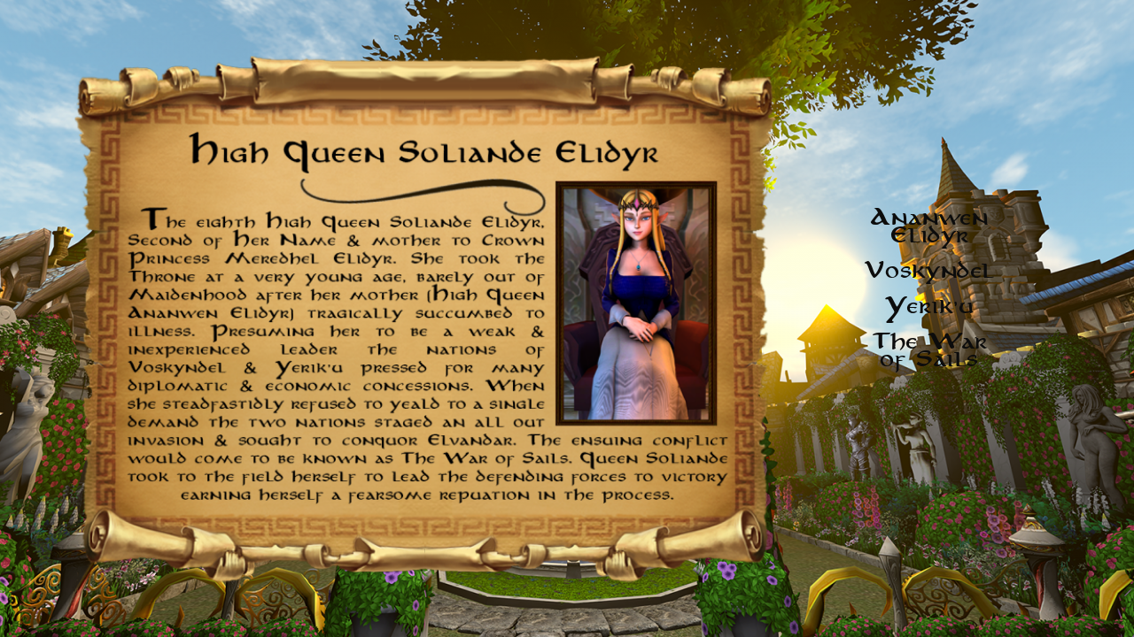

--- FILE ---
content_type: text/css
request_url: http://masterdansdojo.com/wp-content/uploads/elementor/css/post-3069.css
body_size: 3824
content:
.elementor-3069 .elementor-element.elementor-element-533c3a74:not(.elementor-motion-effects-element-type-background), .elementor-3069 .elementor-element.elementor-element-533c3a74 > .elementor-motion-effects-container > .elementor-motion-effects-layer{background-image:url("https://i0.wp.com/masterdansdojo.com/wp-content/uploads/2019/03/ElNa-Bk1Ch00-07b@05x.png?fit=1600%2C900");background-position:center center;background-repeat:no-repeat;}.elementor-3069 .elementor-element.elementor-element-533c3a74 > .elementor-background-overlay{background-color:#000000;opacity:0.5;transition:background 0.3s, border-radius 0.3s, opacity 0.3s;}.elementor-3069 .elementor-element.elementor-element-533c3a74{transition:background 0.3s, border 0.3s, border-radius 0.3s, box-shadow 0.3s;}.elementor-3069 .elementor-element.elementor-element-220e6d78 > .elementor-element-populated{margin:0px 0px 0px 60px;--e-column-margin-right:0px;--e-column-margin-left:60px;}.elementor-3069 .elementor-element.elementor-element-359786ee > .elementor-element-populated{margin:0px 0px 0px 0px;--e-column-margin-right:0px;--e-column-margin-left:0px;}.elementor-3069 .elementor-element.elementor-element-359786ee > .elementor-element-populated > .elementor-widget-wrap{padding:0px 0px 0px 0px;}.elementor-3069 .elementor-element.elementor-element-7fc438cb img{width:100%;max-width:100%;}.elementor-3069 .elementor-element.elementor-element-7fc438cb > .elementor-widget-container{margin:-20px -30px -20px -30px;padding:0px 0px 0px 0px;}.elementor-3069 .elementor-element.elementor-element-7429e5e2:not(.elementor-motion-effects-element-type-background) > .elementor-column-wrap, .elementor-3069 .elementor-element.elementor-element-7429e5e2 > .elementor-column-wrap > .elementor-motion-effects-container > .elementor-motion-effects-layer{background-image:url("https://i0.wp.com/masterdansdojo.com/wp-content/uploads/2019/03/further-reading-02.png?fit=592%2C999");background-position:center center;background-repeat:no-repeat;background-size:80% auto;}.elementor-3069 .elementor-element.elementor-element-7429e5e2 > .elementor-element-populated{transition:background 0.3s, border 0.3s, border-radius 0.3s, box-shadow 0.3s;margin:0px 0px 0px 0px;--e-column-margin-right:0px;--e-column-margin-left:0px;}.elementor-3069 .elementor-element.elementor-element-7429e5e2 > .elementor-element-populated > .elementor-background-overlay{transition:background 0.3s, border-radius 0.3s, opacity 0.3s;}.elementor-3069 .elementor-element.elementor-element-7429e5e2 > .elementor-element-populated > .elementor-widget-wrap{padding:0px 0px 0px 0px;}.elementor-3069 .elementor-element.elementor-element-270a0153{--spacer-size:65px;}.elementor-3069 .elementor-element.elementor-element-7d04d352{text-align:center;color:rgba(0,0,0,0);font-family:"aniron bold", Sans-serif;font-size:21px;font-weight:bold;line-height:1em;letter-spacing:1px;}.elementor-3069 .elementor-element.elementor-element-892e8ce{text-align:center;}.elementor-3069 .elementor-element.elementor-element-892e8ce .elementor-heading-title{color:#0c0c0c;font-family:"aniron bold", Sans-serif;font-size:20px;}.elementor-3069 .elementor-element.elementor-element-5bc7971{text-align:center;}.elementor-3069 .elementor-element.elementor-element-5bc7971 .elementor-heading-title{color:#0c0c0c;font-family:"aniron bold", Sans-serif;font-size:20px;}.elementor-3069 .elementor-element.elementor-element-6757316{text-align:center;}.elementor-3069 .elementor-element.elementor-element-6757316 .elementor-heading-title{color:#0c0c0c;font-family:"aniron bold", Sans-serif;font-size:20px;}.elementor-3069 .elementor-element.elementor-element-db42dfc{text-align:center;}.elementor-3069 .elementor-element.elementor-element-db42dfc .elementor-heading-title{color:#0c0c0c;font-family:"aniron bold", Sans-serif;font-size:20px;}